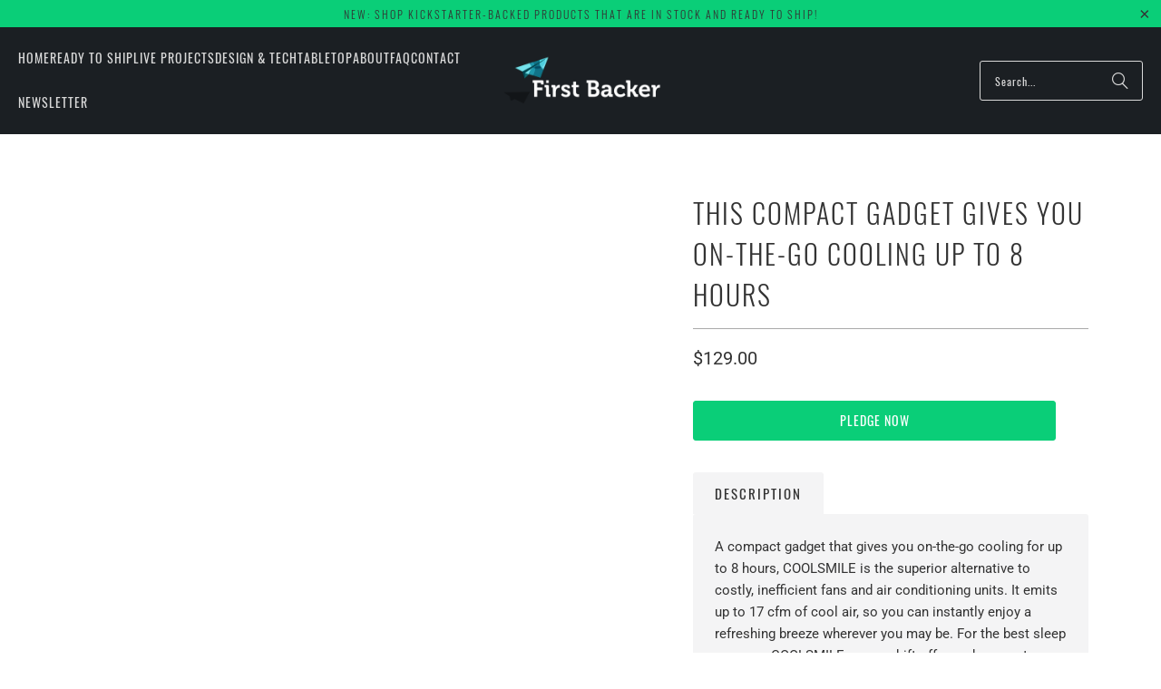

--- FILE ---
content_type: text/html; charset=utf-8
request_url: https://a4d7913670804cf98216df05dba4a3d3.pages.ubembed.com/b37b80d6-f2f1-4cd6-a55d-5b33c4f85f92/j.html?closedAt=0
body_size: 3308
content:
<!DOCTYPE html PUBLIC "-//W3C//DTD XHTML 1.0 Strict//EN" "http://www.w3.org/TR/xhtml1/DTD/xhtml1-strict.dtd"><html xmlns="http://www.w3.org/1999/xhtml"><head><META http-equiv="Content-Type" content="text/html; charset=UTF-8" >
      <!--b37b80d6-f2f1-4cd6-a55d-5b33c4f85f92 j-->

    

    <link type="text/css" rel="stylesheet" href="blob:https://app.unbounce.com/2958ae40-9b8f-408f-9078-7e85a194de74"><link type="text/css" rel="stylesheet" href="blob:https://app.unbounce.com/3b9b6c9e-4737-4a08-853d-9bccfe8d4131">


    

    <meta name="viewport" content="width=device-width, initial-scale=1.0"><meta http-equiv="X-UA-Compatible" content="IE=edge"><meta name="lp-version" content="v6.24.239"><style title="page-styles" type="text/css" data-page-type="main_desktop">
body {
 color:#000;
}
a {
 color:#0000ff;
 text-decoration:none;
}
#lp-pom-root {
 display:block;
 background:rgba(238,238,238,1);
 border-style:none;
 margin:auto;
 padding-top:0px;
 border-radius:0px;
 min-width:492px;
 height:555px;
}
#lp-pom-block-9 {
 display:block;
 background:rgba(0,0,0,1);
 border-style:none;
 margin-left:auto;
 margin-right:auto;
 margin-bottom:0px;
 border-radius:0px;
 width:492px;
 height:555px;
 position:relative;
}
#lp-pom-box-14 {
 display:block;
 background:rgba(226,153,48,1);
 border-style:none;
 border-radius:0px;
 left:0px;
 top:340px;
 z-index:1;
 width:492px;
 height:214px;
 position:absolute;
}
#lp-pom-text-17 {
 display:block;
 background:rgba(255,255,255,0);
 border-style:none;
 border-radius:0px;
 left:61px;
 top:26px;
 z-index:4;
 width:374px;
 height:87px;
 transform:none;
 transform-origin:0 0;
 position:absolute;
}
#lp-pom-text-20 {
 display:block;
 background:rgba(255,255,255,0);
 border-style:none;
 border-radius:0px;
 left:41px;
 top:91px;
 z-index:5;
 width:409px;
 height:174px;
 transform:none;
 transform-origin:0 0;
 position:absolute;
}
#lp-pom-button-16 {
 display:block;
 border-style:none;
 border-radius:0px;
 left:247px;
 top:0px;
 z-index:3;
 width:120px;
 height:48px;
 position:absolute;
 background:rgba(10,206,120,1);
 box-shadow:none;
 text-shadow:none;
 color:#fff;
 border-width:undefinedpx;
 border-color:#undefined;
 font-size:18px;
 line-height:22px;
 font-weight:400;
 font-family:Oswald;
 font-style:normal;
 text-align:center;
 background-repeat:no-repeat;
}
#lp-pom-root .lp-positioned-content {
 top:0px;
 width:492px;
 margin-left:-246px;
}
#lp-pom-block-9 .lp-pom-block-content {
 margin-left:auto;
 margin-right:auto;
 width:492px;
 height:555px;
}
#container_email {
 position:absolute;
 top:0px;
 left:0px;
 width:247px;
 height:49px;
}
.lp-pom-form-field .ub-input-item.single.form_elem_email {
 position:absolute;
 top:0px;
 left:0px;
 width:247px;
 height:49px;
}
#utm_source {
 position:absolute;
 top:0px;
 left:0px;
 width:0px;
 height:0px;
}
#utm_campaign {
 position:absolute;
 top:0px;
 left:0px;
 width:0px;
 height:0px;
}
#utm_medium {
 position:absolute;
 top:0px;
 left:0px;
 width:0px;
 height:0px;
}
#utm_content {
 position:absolute;
 top:0px;
 left:0px;
 width:0px;
 height:0px;
}
#utm_term {
 position:absolute;
 top:0px;
 left:0px;
 width:0px;
 height:0px;
}
#ja {
 position:absolute;
 top:0px;
 left:0px;
 width:0px;
 height:0px;
}
#lp-pom-button-16:hover {
 background:rgba(8,196,104,1);
 box-shadow:none;
 color:#fff;
}
#lp-pom-button-16:active {
 background:rgba(6,185,94,1);
 box-shadow:none;
 color:#fff;
}
#lp-pom-button-16 .label {
 margin-top:-22px;
}
#lp-pom-root-color-overlay {
 position:absolute;
 background:none;
 top:0;
 width:100%;
 height:555px;
 min-height:100%;
}
#lp-pom-block-9-color-overlay {
 position:absolute;
 background:none;
 height:555px;
 width:492px;
}
#lp-pom-box-14-color-overlay {
 position:absolute;
 background:none;
 height:214px;
 width:492px;
}
#lp-pom-form-15 {
 display:block;
 left:61px;
 top:130px;
 z-index:2;
 width:247px;
 height:0px;
 position:absolute;
}
#lp-pom-form-15 .fields {
 transform:none;
 transform-origin:0 0;
 width:0;
}
#lp-pom-form-15 .lp-pom-form-field {
 position:absolute;
}
#lp-pom-form-15 .option {
 position:absolute;
}
#lp-pom-form-15 .optionsList {
 position:absolute;
}
#lp-pom-form-15 .lp-pom-form-field .single {
 height:49px;
 font-size:13px;
 line-height:13px;
 padding-left:17px;
 padding-right:17px;
 flex:1;
}
#lp-pom-form-15 .lp-pom-form-field select {
 height:48px;
}
#lp-pom-form-15 .lp-pom-form-field .form_elem_multi {
 padding-top:17px;
 padding-bottom:18px;
}
#lp-pom-form-15 .lp-pom-form-field .lp-form-label {
 font-family:Oswald;
 font-weight:400;
 font-size:14px;
 line-height:15px;
 color:#000;
 display:block;
 margin-bottom:4px;
 width:auto;
 margin-right:0px;
}
#lp-pom-form-15 .lp-pom-form-field .lp-form-label .label-style {
 font-weight:bolder;
 font-style:inherit;
}
#lp-pom-form-15 .lp-pom-form-field input[type=text], #lp-pom-form-15 .lp-pom-form-field input[type=email], #lp-pom-form-15 .lp-pom-form-field input[type=tel], #lp-pom-form-15 .lp-pom-form-field textarea, #lp-pom-form-15 .lp-pom-form-field select {
 border-style:none;
}
#lp-pom-form-15 .lp-pom-form-field .opt-label {
 font-family:Oswald;
 font-weight:400;
 font-size:19px;
 color:#000;
 line-height:22px;
}
#lp-pom-form-15 .lp-pom-form-field .opt-label .label-style {
 font-weight:inherit;
 font-style:inherit;
}
#lp-pom-form-15 .lp-pom-form-field .text {
 background-color:#fff;
 color:#000;
}
</style><style title="page-styles" type="text/css" data-page-type="main_mobile">
@media only screen and (max-width: 491px) {
#lp-pom-root {
 display:block;
 background:rgba(238,238,238,1);
 border-style:none;
 margin:auto;
 padding-top:0px;
 border-radius:0px;
 min-width:320px;
 height:486px;
}
#lp-pom-block-9 {
 display:block;
 background:rgba(0,0,0,1);
 border-style:none;
 margin-left:auto;
 margin-right:auto;
 margin-bottom:0px;
 border-radius:0px;
 width:320px;
 height:486px;
 position:relative;
}
#lp-pom-box-14 {
 display:block;
 background:rgba(226,153,48,1);
 border-style:none;
 border-radius:0px;
 left:0px;
 top:253px;
 z-index:1;
 width:320px;
 height:232px;
 position:absolute;
}
#lp-pom-text-17 {
 display:block;
 background:rgba(255,255,255,0);
 border-style:none;
 border-radius:0px;
 left:17px;
 top:21px;
 z-index:4;
 width:351px;
 height:87px;
 transform:scale(0.83);
 transform-origin:0 0;
 -webkit-transform:scale(0.83);
 -webkit-transform-origin:0 0;
 position:absolute;
}
#lp-pom-text-20 {
 display:block;
 background:rgba(255,255,255,0);
 border-style:none;
 border-radius:0px;
 left:17px;
 top:73px;
 z-index:5;
 width:407px;
 height:174px;
 transform:scale(0.7);
 transform-origin:0 0;
 -webkit-transform:scale(0.7);
 -webkit-transform-origin:0 0;
 position:absolute;
}
#lp-pom-button-16 {
 display:block;
 border-style:none;
 border-radius:0px;
 left:-1px;
 top:53px;
 z-index:3;
 width:285px;
 height:48px;
 position:absolute;
 background:rgba(10,206,120,1);
 box-shadow:none;
 text-shadow:none;
 color:#fff;
 border-width:undefinedpx;
 border-color:#undefined;
 font-size:18px;
 line-height:22px;
 font-weight:400;
 font-family:Oswald;
 font-style:normal;
 text-align:center;
 background-repeat:no-repeat;
}
body {
 color:#000;
}
a {
 color:#0000ff;
 text-decoration:none;
}
#lp-pom-root .lp-positioned-content {
 top:0px;
 width:320px;
 margin-left:-160px;
}
#lp-pom-block-9 .lp-pom-block-content {
 margin-left:auto;
 margin-right:auto;
 width:320px;
 height:486px;
}
#container_email {
 position:absolute;
 top:0px;
 left:0px;
 width:285px;
 height:49px;
}
.lp-pom-form-field .ub-input-item.single.form_elem_email {
 position:absolute;
 top:0px;
 left:0px;
 width:285px;
 height:49px;
}
#utm_source {
 position:absolute;
 top:0px;
 left:0px;
 width:0px;
 height:0px;
}
#utm_campaign {
 position:absolute;
 top:0px;
 left:0px;
 width:0px;
 height:0px;
}
#utm_medium {
 position:absolute;
 top:0px;
 left:0px;
 width:0px;
 height:0px;
}
#utm_content {
 position:absolute;
 top:0px;
 left:0px;
 width:0px;
 height:0px;
}
#utm_term {
 position:absolute;
 top:0px;
 left:0px;
 width:0px;
 height:0px;
}
#ja {
 position:absolute;
 top:0px;
 left:0px;
 width:0px;
 height:0px;
}
#lp-pom-button-16:hover {
 background:rgba(8,196,104,1);
 box-shadow:none;
 color:#fff;
}
#lp-pom-button-16:active {
 background:rgba(6,185,94,1);
 box-shadow:none;
 color:#fff;
}
#lp-pom-button-16 .label {
 margin-top:-11px;
}
#lp-pom-root-color-overlay {
 position:absolute;
 background:none;
 top:0;
 width:100%;
 height:486px;
 min-height:100%;
}
#lp-pom-block-9-color-overlay {
 position:absolute;
 background:none;
 height:486px;
 width:320px;
}
#lp-pom-box-14-color-overlay {
 position:absolute;
 background:none;
 height:232px;
 width:320px;
}
#lp-pom-form-15 {
 display:block;
 left:17px;
 top:110px;
 z-index:2;
 width:285px;
 height:0px;
 position:absolute;
}
#lp-pom-form-15 .fields {
 transform:none;
 transform-origin:0 0;
 width:0;
}
#lp-pom-form-15 .lp-pom-form-field {
 position:absolute;
}
#lp-pom-form-15 .option {
 position:absolute;
}
#lp-pom-form-15 .optionsList {
 position:absolute;
}
#lp-pom-form-15 .lp-pom-form-field .single {
 height:49px;
 font-size:13px;
 line-height:13px;
 padding-left:17px;
 padding-right:17px;
 flex:1;
}
#lp-pom-form-15 .lp-pom-form-field select {
 height:48px;
}
#lp-pom-form-15 .lp-pom-form-field .form_elem_multi {
 padding-top:17px;
 padding-bottom:18px;
}
#lp-pom-form-15 .lp-pom-form-field .lp-form-label {
 font-family:Oswald;
 font-weight:400;
 font-size:14px;
 line-height:15px;
 color:#000;
 display:block;
 margin-bottom:4px;
 width:auto;
 margin-right:0px;
}
#lp-pom-form-15 .lp-pom-form-field .lp-form-label .label-style {
 font-weight:bolder;
 font-style:inherit;
}
#lp-pom-form-15 .lp-pom-form-field input[type=text], #lp-pom-form-15 .lp-pom-form-field input[type=email], #lp-pom-form-15 .lp-pom-form-field input[type=tel], #lp-pom-form-15 .lp-pom-form-field textarea, #lp-pom-form-15 .lp-pom-form-field select {
 border-style:none;
}
#lp-pom-form-15 .lp-pom-form-field .opt-label {
 font-family:Oswald;
 font-weight:400;
 font-size:19px;
 color:#000;
 line-height:22px;
}
#lp-pom-form-15 .lp-pom-form-field .opt-label .label-style {
 font-weight:inherit;
 font-style:inherit;
}
#lp-pom-form-15 .lp-pom-form-field .text {
 background-color:#fff;
 color:#000;
}
}
</style><!-- lp:insertions start head --><link href="//builder-assets.unbounce.com/published-css/main-8acb459.z.css" rel="stylesheet" media="screen" type="text/css" /><meta property='og:title' content=''/><script type="text/javascript">window.ub = {"page":{"id":"b37b80d6-f2f1-4cd6-a55d-5b33c4f85f92","variantId":"j","usedAs":"main","name":"First Backer Popup","url":"http://a4d7913670804cf98216df05dba4a3d3.pages.ubembed.com/b37b80d6-f2f1-4cd6-a55d-5b33c4f85f92/","dimensions":{"breakpoints":["desktop","mobile"],"desktop":{"height":555,"width":492},"mobile":{"height":486,"width":320},"mobileMaxWidth":491},"isEmbeddable":true},"hooks":{"beforeFormSubmit":[],"afterFormSubmit":[]}};</script><script>window.ub.page.webFonts = ['Oswald:700,regular'];</script><script type="text/javascript">window.ub.form={"action":"modal","validationRules":{"email":{"required":false,"email":true},"utm_source":{},"utm_campaign":{},"utm_medium":{},"utm_content":{},"utm_term":{},"ja":{}},"validationMessages":{"email":{},"utm_source":{},"utm_campaign":{},"utm_medium":{},"utm_content":{},"utm_term":{},"ja":{}},"customValidators":{},"url":"j-form_confirmation.html","lightboxSize":{"desktop":{"height":147,"width":512},"mobile":{"height":164,"width":240}},"isConversionGoal":true};window.module={lp:{form:{data:window.ub.form}}};</script><link rel="preload" href="" as="image"><!-- lp:insertions end head -->
<script>window.ub=window.ub||{};window.ub.captcha=window.ub.captcha||{};window.ub.visitorId=null;window.ub.routingStrategy=null;window.ub.contentRoutingStrategy=null;window.ub.domain={};</script>
</head>
  <body class="lp-pom-body lp-convertable-page"><!-- lp:insertions start body:before --><!-- lp:insertions end body:before -->

  

<div class="lp-element lp-pom-root" id="lp-pom-root"><div id="lp-pom-root-color-overlay"></div><div class="lp-positioned-content"><div class="lp-element lp-pom-box" id="lp-pom-box-14"><div id="lp-pom-box-14-color-overlay"></div><div class="lp-element lp-pom-form has-axis" id="lp-pom-form-15"><form action="/fsg?pageId=b37b80d6-f2f1-4cd6-a55d-5b33c4f85f92&amp;variant=j" method="POST"><input type="hidden" name="pageId" value="b37b80d6-f2f1-4cd6-a55d-5b33c4f85f92"><input type="hidden" name="pageVariant" value="j"><div class="fields"><div class="lp-pom-form-field email" id="container_email"><input id="email" name="email" type="email" class="ub-input-item single text form_elem_email" placeholder="Email Address" pattern="^[a-zA-Z0-9._%+\-]+@[a-zA-Z0-9_\-]+[.]+[a-zA-Z0-9\-.]{2,61}$"></div><input id="utm_source" name="utm_source" type="hidden" class="hidden" value=""><input id="utm_campaign" name="utm_campaign" type="hidden" class="hidden" value=""><input id="utm_medium" name="utm_medium" type="hidden" class="hidden" value=""><input id="utm_content" name="utm_content" type="hidden" class="hidden" value=""><input id="utm_term" name="utm_term" type="hidden" class="hidden" value=""><input id="ja" name="ja" type="hidden" class="hidden" value=""></div><button class="lp-element lp-pom-button" id="lp-pom-button-16" type="submit"><span class="label">Get Early Access Now</span></button></form></div><div class="lp-element lp-pom-text nlh" id="lp-pom-text-17"><p class="lplh-26" style="line-height: 29px;"><span style="color: rgb(255, 255, 255);"><span style="font-size: 18px;"><span style="font-family:oswald;">Join the First Backer community of passionate Kickstarter backers and get access to exclusive early bird rewards before they're gone!</span></span></span></p></div></div><div class="lp-element lp-pom-text nlh" id="lp-pom-text-20"><p class="lplh-38" style="text-align: center; line-height: 58px;"><span style="font-size: 50px;"><span style="color:#ffffff;"><span style="font-family:oswald;">Don't Miss Out</span></span></span><br><span style="font-size: 50px;"><span style="color: rgb(10, 206, 120);"><span style="font-family:oswald;">on Early Bird</span></span></span><br><span style="font-size: 50px;"><span style="color:#ffffff;"><span style="font-family:oswald;">Kickstarter Rewards!<br></span></span></span></p></div></div><div class="lp-element lp-pom-block" id="lp-pom-block-9"><div id="lp-pom-block-9-color-overlay"></div><div class="lp-pom-block-content"></div></div></div><!-- lp:insertions start body:after --><!-- animation-observer -->
<script>(()=> { 
  const obs = new IntersectionObserver(
    ents => {ents.forEach(e => {
        if (e.isIntersecting) {
          e.target.classList.add('ub-ani-play');
        } else {
          e.target.classList.remove('ub-ani-play');
        }
      });}, {threshold: 0.5}
  );
  const els = document.querySelectorAll('[class*="ub-ani"]');
  els.forEach(el => obs.observe(el));
 })();
</script><script async src="//builder-assets.unbounce.com/published-js/main.bundle-f4428e5.z.js" type="text/javascript"></script><!-- lp:insertions end body:after -->
</body></html>

--- FILE ---
content_type: text/css
request_url: https://first-backer.com/cdn/shop/t/13/assets/custom.css?v=28057776172126938271716286371
body_size: -480
content:
.purchase-details__buttons{margin-left:0}.smart-payment-button--false .purchase-details{padding-bottom:0!important}.testimonial__title h2,.recommended-products__title h2{margin-top:0}.shopify-section--testimonials .feature-divider{width:100%!important;margin:0 0 20px!important}body .add-email-form input[type=submit]{background-color:#0ace78;border-color:#0ace78;text-color:#fff}body .add-email-form input[type=submit]:hover{background-color:#e29930;text-color:#fff}@media (max-width: 798px){.shopify-section--testimonials .flickity-prev-next-button{opacity:1!important}.testimonial__title{margin-top:-20px}}
/*# sourceMappingURL=/cdn/shop/t/13/assets/custom.css.map?v=28057776172126938271716286371 */


--- FILE ---
content_type: text/css
request_url: https://builder-assets.unbounce.com/published-css/main-8acb459.z.css
body_size: 2792
content:
div.lp-pom-root .lp-pom-form-field.legacy{position:absolute;left:0;top:0;margin-bottom:12px}div.lp-pom-root .lp-pom-form-field.legacy label{position:absolute;left:0;top:0}div.lp-pom-root .lp-pom-form-field.legacy select{position:absolute;left:0;top:0;padding:0;margin:0;border:1px solid #666}div.lp-pom-root .lp-pom-form-field.legacy select option{padding:0.2em}div.lp-pom-root .lp-pom-form-field.legacy textarea,div.lp-pom-root .lp-pom-form-field.legacy input[type=text]{position:absolute;left:0;top:0;padding:0;margin:0;border:1px solid #666}div.lp-pom-root .lp-pom-form-field.legacy input[type=text]::-moz-focus-inner{padding:0;border:none}div.lp-pom-root .lp-pom-form-field.legacy select::-moz-focus-inner{padding:0;border:none}div.lp-pom-root .lp-pom-form-field.legacy .optionsList{position:absolute;left:0;top:0;right:0;padding:0;margin:0}div.lp-pom-root .lp-pom-form-field.legacy .option{position:relative;margin-bottom:6px}div.lp-pom-root .lp-pom-form-field.legacy .option input{position:absolute}div.lp-pom-root .lp-pom-form-field.legacy .option label{position:relative;display:block}div.lp-pom-root .lp-pom-form input.submit{position:absolute;left:0;top:0}.lp-pom-form.has-axis *{box-sizing:border-box}.lp-pom-form.has-axis form{position:static !important}.lp-pom-form.has-axis .fields{display:flex;justify-content:flex-start}.lp-pom-form.has-axis input,.lp-pom-form.has-axis select,.lp-pom-form.has-axis textarea{box-shadow:none;outline:none}.lp-pom-form.has-axis input[type='text'],.lp-pom-form.has-axis input[type='email'],.lp-pom-form.has-axis input[type='tel'],.lp-pom-form.has-axis select,.lp-pom-form.has-axis textarea{width:100%}.lp-pom-form.has-axis select{padding:0.2em}.lp-pom-form.has-axis input::-moz-focus-inner{padding:0;border:none}.lp-pom-form.has-axis select::-moz-focus-inner{padding:0;border:none}.lp-pom-form.has-axis .option{align-items:center;margin-bottom:6px;padding-left:20px;padding-right:8px}.lp-pom-form.has-axis .option input{margin-right:8px;margin-left:-20px}html{color:#000;background:rgba(0,0,0,0)}body,div,dl,dt,dd,ul,ol,li,h1,h2,h3,h4,h5,h6,pre,code,form,fieldset,legend,input,button,textarea,p,blockquote,th,td{margin:0;padding:0}button::-moz-focus-inner{padding:0;border:none}table{border-collapse:collapse;border-spacing:0}fieldset,img{border:0}address,caption,cite,code,dfn,em,strong,th,var,optgroup{font-style:inherit;font-weight:inherit}del,ins{text-decoration:none}li{list-style:none}caption,th{text-align:left}h1,h2,h3,h4,h5,h6{font-size:100%;font-weight:normal}q:before,q:after{content:''}abbr,acronym{border:0;font-variant:normal}sup{vertical-align:baseline}sub{vertical-align:baseline}legend{color:#000}input,button,textarea,select,optgroup,option{font-family:inherit;font-size:inherit;font-style:inherit;font-weight:inherit}:focus{outline:0}blockquote,q{quotes:none}.clearfix:after{content:"";display:table;clear:both}html{--scale: 1}html,body,.lp-pom-body{height:100%;-webkit-text-size-adjust:none;-moz-text-size-adjust:none;-ms-text-size-adjust:none;text-size-adjust:none}body.lp-pom-body.lp-sub-page{-webkit-transform:translateZ(0)}body.lp-pom-body:not(.lp-convertable-page){background-color:#fff}body.lp-pom-body.lp-autoscale-enabled{overflow-x:clip}body.lp-pom-body.lp-convertable-page{overflow:hidden}body.lp-pom-body.lp-sub-page .lp-pom-root{overflow:hidden}div.lp-pom-root{min-height:100%;position:relative;top:0}div.lp-pom-root,.cke-text{font-size:14px;line-height:17px}.lp-pom-body{font-family:Arial, sans-serif}.lp-positioned-content{position:absolute;left:50%;top:0;height:0;z-index:1}.lp-pom-block-content{position:relative;height:100%}.lp-pom-root .lp-pom-button{text-decoration:none;display:block;cursor:pointer}.lp-pom-root .lp-pom-button:disabled{opacity:0.6;pointer-events:none}div.lp-pom-root .lp-pom-button span{position:absolute;top:50%;display:block;text-align:center;left:0;right:0;padding:0 calc(8px * var(--scale, 1));cursor:pointer}div.lp-pom-root .lp-pom-button{*background-image:url(/images/transparent.gif);_background-image:url(/images/transparent.gif);background-image:url(/images/transparent.gif);background:rgba(0,0,0,0)}.lp-pom-button .label strong{font-weight:bolder}.lp-pom-button .label em{font-style:italic}.lp-pom-text span[style~="color:"] a{color:inherit}div.lp-pom-root .lp-pom-text span{line-height:0}div.lp-pom-root .lp-pom-text.inline span{line-height:1}div.lp-pom-root .lp-pom-text.vertical-align-middle span{vertical-align:middle}div.lp-pom-root .lp-pom-text.inline.vertical-align-middle span{vertical-align:middle}div.lp-pom-root .lp-pom-text.vertical-align-middle ol span{vertical-align:initial}div.lp-pom-root .lp-pom-text p,.cke-text p{line-height:17px}div.lp-pom-root .lp-pom-text.nlh p,.cke-text.nlh p{line-height:22px}div.lp-pom-root .lp-pom-text a,.cke-text a{text-decoration:underline}div.lp-pom-root .lp-pom-text h1,.cke-text h1{font-size:28px;margin-bottom:19px;line-height:34px}div.lp-pom-root .lp-pom-text h2,.cke-text h2{font-size:21px;margin-bottom:16px;line-height:25px}div.lp-pom-root .lp-pom-text h3,.cke-text h3{font-size:16px;margin-bottom:15px;line-height:19px}div.lp-pom-root .lp-pom-text h4,.cke-text h4{font-size:14px;margin-bottom:14px;line-height:17px}div.lp-pom-root .lp-pom-text h5,.cke-text h5{font-size:12px;margin-bottom:13px;line-height:14px}div.lp-pom-root .lp-pom-text h6,.cke-text h6{font-size:10px;margin-bottom:12px;line-height:12px}div.lp-pom-root .lp-pom-text .lplh-8,div.lp-pom-root .lp-pom-text.nlh .lplh-8,.cke-text .lplh-8,.cke-text.nlh .lplh-8{line-height:8px}div.lp-pom-root .lp-pom-text .lplh-9,div.lp-pom-root .lp-pom-text.nlh .lplh-9,.cke-text .lplh-9,.cke-text.nlh .lplh-9{line-height:9px}div.lp-pom-root .lp-pom-text .lplh-10,div.lp-pom-root .lp-pom-text.nlh .lplh-10,.cke-text .lplh-10,.cke-text.nlh .lplh-10{line-height:10px}div.lp-pom-root .lp-pom-text .lplh-11,div.lp-pom-root .lp-pom-text.nlh .lplh-11,.cke-text .lplh-11,.cke-text.nlh .lplh-11{line-height:11px}div.lp-pom-root .lp-pom-text .lplh-12,div.lp-pom-root .lp-pom-text.nlh .lplh-12,.cke-text .lplh-12,.cke-text.nlh .lplh-12{line-height:12px}div.lp-pom-root .lp-pom-text .lplh-13,div.lp-pom-root .lp-pom-text.nlh .lplh-13,.cke-text .lplh-13,.cke-text.nlh .lplh-13{line-height:13px}div.lp-pom-root .lp-pom-text .lplh-14,div.lp-pom-root .lp-pom-text.nlh .lplh-14,.cke-text .lplh-14,.cke-text.nlh .lplh-14{line-height:14px}div.lp-pom-root .lp-pom-text .lplh-15,div.lp-pom-root .lp-pom-text.nlh .lplh-15,.cke-text .lplh-15,.cke-text.nlh .lplh-15{line-height:15px}div.lp-pom-root .lp-pom-text .lplh-16,div.lp-pom-root .lp-pom-text.nlh .lplh-16,.cke-text .lplh-16,.cke-text.nlh .lplh-16{line-height:16px}div.lp-pom-root .lp-pom-text .lplh-17,div.lp-pom-root .lp-pom-text.nlh .lplh-17,.cke-text .lplh-17,.cke-text.nlh .lplh-17{line-height:17px}div.lp-pom-root .lp-pom-text .lplh-18,div.lp-pom-root .lp-pom-text.nlh .lplh-18,.cke-text .lplh-18,.cke-text.nlh .lplh-18{line-height:18px}div.lp-pom-root .lp-pom-text .lplh-19,div.lp-pom-root .lp-pom-text.nlh .lplh-19,.cke-text .lplh-19,.cke-text.nlh .lplh-19{line-height:19px}div.lp-pom-root .lp-pom-text .lplh-20,div.lp-pom-root .lp-pom-text.nlh .lplh-20,.cke-text .lplh-20,.cke-text.nlh .lplh-20{line-height:20px}div.lp-pom-root .lp-pom-text .lplh-22,div.lp-pom-root .lp-pom-text.nlh .lplh-22,.cke-text .lplh-22,.cke-text.nlh .lplh-22{line-height:22px}div.lp-pom-root .lp-pom-text .lplh-24,div.lp-pom-root .lp-pom-text.nlh .lplh-24,.cke-text .lplh-24,.cke-text.nlh .lplh-24{line-height:24px}div.lp-pom-root .lp-pom-text .lplh-26,div.lp-pom-root .lp-pom-text.nlh .lplh-26,.cke-text .lplh-26,.cke-text.nlh .lplh-26{line-height:26px}div.lp-pom-root .lp-pom-text .lplh-29,div.lp-pom-root .lp-pom-text.nlh .lplh-29,.cke-text .lplh-29,.cke-text.nlh .lplh-29{line-height:29px}div.lp-pom-root .lp-pom-text .lplh-31,div.lp-pom-root .lp-pom-text.nlh .lplh-31,.cke-text .lplh-31,.cke-text.nlh .lplh-31{line-height:31px}div.lp-pom-root .lp-pom-text .lplh-32,div.lp-pom-root .lp-pom-text.nlh .lplh-32,.cke-text .lplh-32,.cke-text.nlh .lplh-32{line-height:32px}div.lp-pom-root .lp-pom-text .lplh-34,div.lp-pom-root .lp-pom-text.nlh .lplh-34,.cke-text .lplh-34,.cke-text.nlh .lplh-34{line-height:34px}div.lp-pom-root .lp-pom-text .lplh-35,div.lp-pom-root .lp-pom-text.nlh .lplh-35,.cke-text .lplh-35,.cke-text.nlh .lplh-35{line-height:35px}div.lp-pom-root .lp-pom-text .lplh-38,div.lp-pom-root .lp-pom-text.nlh .lplh-38,.cke-text .lplh-38,.cke-text.nlh .lplh-38{line-height:38px}div.lp-pom-root .lp-pom-text .lplh-40,div.lp-pom-root .lp-pom-text.nlh .lplh-40,.cke-text .lplh-40,.cke-text.nlh .lplh-40{line-height:40px}div.lp-pom-root .lp-pom-text .lplh-42,div.lp-pom-root .lp-pom-text.nlh .lplh-42,.cke-text .lplh-42,.cke-text.nlh .lplh-42{line-height:42px}div.lp-pom-root .lp-pom-text .lplh-43,div.lp-pom-root .lp-pom-text.nlh .lplh-43,.cke-text .lplh-43,.cke-text.nlh .lplh-43{line-height:43px}div.lp-pom-root .lp-pom-text .lplh-45,div.lp-pom-root .lp-pom-text.nlh .lplh-45,.cke-text .lplh-45,.cke-text.nlh .lplh-45{line-height:45px}div.lp-pom-root .lp-pom-text .lplh-58,div.lp-pom-root .lp-pom-text.nlh .lplh-58,.cke-text .lplh-58,.cke-text.nlh .lplh-58{line-height:58px}div.lp-pom-root .lp-pom-text .lplh-77,div.lp-pom-root .lp-pom-text.nlh .lplh-77,.cke-text .lplh-77,.cke-text.nlh .lplh-77{line-height:77px}div.lp-pom-root .lp-pom-text .lplh-86,div.lp-pom-root .lp-pom-text.nlh .lplh-86,.cke-text .lplh-86,.cke-text.nlh .lplh-86{line-height:86px}div.lp-pom-root .lp-pom-text .lplh-87,div.lp-pom-root .lp-pom-text.nlh .lplh-87,.cke-text .lplh-87,.cke-text.nlh .lplh-87{line-height:87px}div.lp-pom-root .lp-pom-text .lplh-115,div.lp-pom-root .lp-pom-text.nlh .lplh-115,.cke-text .lplh-115,.cke-text.nlh .lplh-115{line-height:115px}div.lp-pom-root .lp-pom-text p,.cke-text p,div.lp-pom-root .lp-pom-text blockquote,.cke-text blockquote,div.lp-pom-root .lp-pom-text ul,.cke-text ul,div.lp-pom-root .lp-pom-text dl,.cke-text dl{margin-bottom:16px}div.lp-pom-root .lp-pom-text>p:last-child,div.lp-pom-root .lp-pom-text>blockquote:last-child,div.lp-pom-root .lp-pom-text>dl:last-child,div.lp-pom-root .lp-pom-text>h1:last-child,div.lp-pom-root .lp-pom-text>h2:last-child,div.lp-pom-root .lp-pom-text>h3:last-child,div.lp-pom-root .lp-pom-text>h4:last-child,div.lp-pom-root .lp-pom-text>h5:last-child,div.lp-pom-root .lp-pom-text>h6:last-child,div.lp-pom-root .lp-pom-text .fr-view>p:last-child,div.lp-pom-root .lp-pom-text .fr-view>blockquote:last-child,div.lp-pom-root .lp-pom-text .fr-view>dl:last-child,div.lp-pom-root .lp-pom-text .fr-view>h1:last-child,div.lp-pom-root .lp-pom-text .fr-view>h2:last-child,div.lp-pom-root .lp-pom-text .fr-view>h3:last-child,div.lp-pom-root .lp-pom-text .fr-view>h4:last-child,div.lp-pom-root .lp-pom-text .fr-view>h5:last-child,div.lp-pom-root .lp-pom-text .fr-view>h6:last-child{margin-bottom:0}div.lp-pom-root .lp-pom-text h1,.cke-text h1,div.lp-pom-root .lp-pom-text h2,.cke-text h2,div.lp-pom-root .lp-pom-text h3,.cke-text h3,div.lp-pom-root .lp-pom-text h4,.cke-text h4,div.lp-pom-root .lp-pom-text h5,.cke-text h5,div.lp-pom-root .lp-pom-text h6,.cke-text h6{font-weight:bolder}div.lp-pom-root .lp-pom-text b,.cke-text b,div.lp-pom-root .lp-pom-text strong,.cke-text strong{font-weight:bolder}div.lp-pom-root .lp-pom-text optgroup,.cke-text optgroup{font-weight:normal}div.lp-pom-root .lp-pom-text abbr,.cke-text abbr,div.lp-pom-root .lp-pom-text acronym,.cke-text acronym{border-bottom:1px dotted #000;cursor:help}div.lp-pom-root .lp-pom-text em,.cke-text em{font-style:italic}div.lp-pom-root .lp-pom-text del,.cke-text del{text-decoration:line-through}div.lp-pom-root .lp-pom-text blockquote,.cke-text blockquote,div.lp-pom-root .lp-pom-text ul,.cke-text ul,div.lp-pom-root .lp-pom-text ol,.cke-text ol,div.lp-pom-root .lp-pom-text dl,.cke-text dl{margin:14px;font-size:14px;line-height:17px}div.lp-pom-root .lp-pom-text ul,.cke-text ul{margin-left:16px}div.lp-pom-root .lp-pom-text ol,.cke-text ol{margin-left:25px}div.lp-pom-root .lp-pom-text li,.cke-text li{display:list-item}div.lp-pom-root .lp-pom-text ol li,.cke-text ol li{list-style:decimal outside}div.lp-pom-root .lp-pom-text ul li,.cke-text ul li{list-style:disc outside}div.lp-pom-root .lp-pom-text dl dd,.cke-text dl dd{margin-left:14px}div.lp-pom-root .lp-pom-text th,.cke-text th,div.lp-pom-root .lp-pom-text td,.cke-text td{border:1px solid #000;padding:7px}div.lp-pom-root .lp-pom-text th,.cke-text th{font-weight:bold;text-align:center}div.lp-pom-root .lp-pom-text caption,.cke-text caption{margin-bottom:7px;text-align:center}div.lp-pom-root .lp-pom-text sup,.cke-text sup{vertical-align:super}div.lp-pom-root .lp-pom-text sub,.cke-text sub{vertical-align:sub}div.lp-pom-root #powered-by-unbounce{display:block !important;position:absolute !important;margin:0 !important;padding:0 !important;visibility:visible !important;text-indent:0 !important;bottom:0 !important;width:100% !important;height:48px !important;overflow:hidden !important;background:#0098db !important;z-index:8675309 !important;text-align:center !important;font-size:11px !important;color:#666 !important;font-weight:bold !important;transform:rotate(0deg) !important}div.lp-pom-root #powered-by-unbounce a{display:block !important;position:static !important;visibility:visible !important;z-index:18885159161 !important;text-indent:0 !important;height:44px !important}div.lp-pom-root #powered-by-unbounce img{display:inline !important;position:static !important;visibility:visible !important;max-width:440px;margin-top:7px;width:85% !important;vertical-align:bottom !important}div.lp-pom-root .lp-element.lp-code{overflow:hidden}.lp-pom-root .lp-pom-image img{vertical-align:top}.lp-pom-root .lp-pom-image a img{cursor:pointer}.lp-pom-social-widget .horizontal{margin-left:0;padding:0}.lp-pom-social-widget .horizontal .facebook_container{margin-left:0;overflow:hidden}.lp-pom-social-widget .widget{padding-right:5px}.lp-pom-social-widget .fb_edge_widget_with_comment span.fb_edge_comment_widget iframe.fb_ltr{display:none !important}.lp-pom-social-widget iframe.fb_ltr{display:none !important}.fb_edge_widget_with_comment span{width:120px !important}.fb_recommend .fb_edge_widget_with_comment iframe{width:97px !important}body.ms-windows .fb_recommend{overflow:hidden;width:88px}body.ms-windows .fb_like{overflow:hidden;width:48px !important}body.ms-windows .lp-editor .fb_recommend{overflow:hidden;width:90px}body.ms-windows .lp-editor .fb_like{overflow:hidden;width:50px !important}@-moz-document url-prefix(){body.ms-windows .fb_recommend{width:86px !important}body.ms-windows .lp-editor .fb_recommend{width:90px !important}body.ms-windows .lp-editor .fb_like{width:50px !important}}.fb_like .fb_edge_widget_with_comment iframe{width:50px !important}.lp-pom-social-widget .vertical{margin-left:0;overflow:hidden}.lp-pom-social-widget .horizontal.widget_container{margin-right:-5px}.lp-pom-social-widget .widget.horizontal.container{margin-right:0;white-space:nowrap;float:left}.lp-pom-social-widget .facebook_container.horizontal.container{margin:0}.lp-pom-social-widget .widget_container.horizontal.top .twitter_container{margin-top:40px}.lp-pom-social-widget .widget_container.horizontal.top.widget-count-1 .twitter_container{margin-top:0}div.lp-social-widget-overlay{position:absolute;z-index:9999;top:0;left:0;width:100%;height:100%;background:#000000}.lp-pom-video-background iframe{transition:opacity 200ms linear}


--- FILE ---
content_type: application/javascript
request_url: https://a4d7913670804cf98216df05dba4a3d3.js.ubembed.com/
body_size: 1211
content:
(function(s){s.src="https://assets.ubembed.com/universalscript/releases/v0.184.0/bundle.js";s.addEventListener("load",function(){ube.init({"environment":"production","geoData":{"latitude":39.96118,"longitude":-82.99879,"continentCode":"NA","countryCode":"US","regionCode":"OH","city":"columbus"},"ubCode":"a4d7913670804cf98216df05dba4a3d3","matchingRules":[{"embUuid":"b37b80d6-f2f1-4cd6-a55d-5b33c4f85f92","version":"b57102471918429c8298686221a2f0ed","published":{"version":"b57102471918429c8298686221a2f0ed","status":"current"},"event":{"type":"published","timestamp":1755601104611},"parentVersion":"827e677d6f9b4f2eb50f18c4498ab616","schemaVersion":19,"meta":{"env":"production","creatorUserUuid":"af232bc8-0b41-4158-bce7-1fc1c22081be","originalUrlChoice":""},"ubCode":"a4d7913670804cf98216df05dba4a3d3","clientUuid":"4f766968-2e6f-11e2-8572-12313e0080a1","id":"2469d406b1c740939a24ee9500e38efc","rule":{"cookieTargets":{"enabled":false,"rules":[]},"urlTargets":{"rules":[{"type":"everywhere","visibility":"show","value":"products/"}],"domain":"www.first-backer.com"},"geoTargets":{"enabled":false,"rules":[]},"scheduling":{"enabled":false,"startTime":0,"endTime":0},"referrerTargets":{"enabled":false,"rules":[]},"trigger":{"name":"scrollUp","parameters":[{"name":"scrollUp","value":"20px"}]},"variants":[{"weight":0,"letter":"a","trackingId":"32a666b52eee46038cba2faa9ba7f2e7","dimensions":{"mobile":{"width":320,"height":486},"desktopEnabled":true,"desktop":{"width":492,"height":555},"mobileEnabled":true},"display":{"name":"overlay"}},{"weight":0,"letter":"b","trackingId":"70e198bdb8bd4af791d8ae4ad559e8c4","dimensions":{"mobile":{"width":320,"height":486},"desktopEnabled":true,"desktop":{"width":492,"height":555},"mobileEnabled":true},"display":{"name":"overlay"}},{"weight":0,"letter":"c","trackingId":"3c3954c5ea9a4ca8ae52309dc561ba3d","dimensions":{"mobile":{"width":320,"height":486},"desktopEnabled":true,"desktop":{"width":492,"height":555},"mobileEnabled":true},"display":{"name":"overlay"}},{"weight":0,"letter":"d","trackingId":"6e0df1a41e03454ca9aa6553f28ad9ad","dimensions":{"mobile":{"width":320,"height":508},"desktopEnabled":true,"desktop":{"width":492,"height":482},"mobileEnabled":true},"display":{"name":"overlay"}},{"weight":0,"letter":"e","trackingId":"04bfc9fb725e4f1eaee9878768e286e5","dimensions":{"mobile":{"width":320,"height":486},"desktopEnabled":true,"desktop":{"width":492,"height":555},"mobileEnabled":true},"display":{"name":"overlay"}},{"weight":0,"letter":"f","trackingId":"0b407391eaf547e79a9176805bcc3d28","dimensions":{"mobile":{"width":320,"height":486},"desktopEnabled":true,"desktop":{"width":492,"height":555},"mobileEnabled":true},"display":{"name":"overlay"}},{"weight":0,"letter":"g","trackingId":"cebc52fbd84f47d28fecfee722f65b10","dimensions":{"mobile":{"width":320,"height":486},"desktopEnabled":true,"desktop":{"width":492,"height":555},"mobileEnabled":true},"display":{"name":"overlay"}},{"weight":0,"letter":"h","trackingId":"52ce7cd088ba471d80d1975faa6e9664","dimensions":{"mobile":{"width":320,"height":486},"desktopEnabled":true,"desktop":{"width":492,"height":555},"mobileEnabled":true},"display":{"name":"overlay"}},{"weight":50,"letter":"i","trackingId":"c0cc30b2433d4e15b7f3e73dbe5b4904","dimensions":{"mobile":{"width":320,"height":547},"desktopEnabled":true,"desktop":{"width":492,"height":587},"mobileEnabled":true},"display":{"name":"overlay"}},{"weight":50,"letter":"j","trackingId":"2ec8c4872b1c47c7992d8f3eef541951","dimensions":{"mobile":{"width":320,"height":486},"desktopEnabled":true,"desktop":{"width":492,"height":555},"mobileEnabled":true},"display":{"name":"overlay"}}],"integrations":{"googleAnalytics":{"enabled":false,"appendVariant":false}},"frequency":{"name":"showOnce","parameters":[{"name":"viewCountBelow","value":"1"}]}},"type":"embeddable"}]});});document.head.appendChild(s);})(document.createElement("script"));